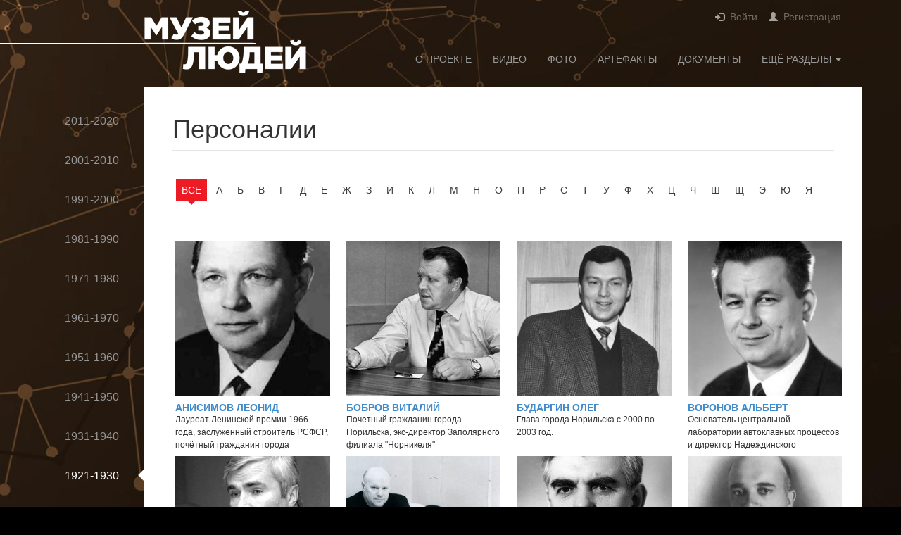

--- FILE ---
content_type: text/html;charset=UTF-8
request_url: http://muzeiludei.ru/person?filter_year=1921
body_size: 5396
content:
<!DOCTYPE html>
<html>
<head>
    <meta charset="utf-8" />
    <meta name="viewport" content="width=device-width, initial-scale=1" />
<link rel="shortcut icon" href="/assets/d60a01c8/images/favicon.ico" />
<link rel="stylesheet" type="text/css" href="/assets/f6c8b4e3/bootstrap/css/bootstrap.min.css" />
<link rel="stylesheet" type="text/css" href="/assets/f6c8b4e3/font-awesome/css/font-awesome.min.css" />
<link rel="stylesheet" type="text/css" href="/assets/f6c8b4e3/css/bootstrap-yii.css" />
<link rel="stylesheet" type="text/css" href="/assets/f6c8b4e3/css/jquery-ui-bootstrap.css" />
<link rel="stylesheet" type="text/css" href="/assets/d60a01c8/css/common.css" />
<link rel="stylesheet" type="text/css" href="/assets/d60a01c8/css/main.css" />
<link rel="stylesheet" type="text/css" href="/assets/d60a01c8/css/libs.min.css" />
<script type="text/javascript" src="/assets/ed84a136/jquery.js"></script>
<script type="text/javascript" src="/assets/f6c8b4e3/bootstrap/js/bootstrap.min.js"></script>
<script type="text/javascript" src="/assets/f6c8b4e3/js/bootstrap-noconflict.js"></script>
<script type="text/javascript" src="/assets/f6c8b4e3/bootbox/bootbox.min.js"></script>
<script type="text/javascript" src="/assets/f6c8b4e3/notify/notify.min.js"></script>
<script type="text/javascript" src="/assets/ed84a136/jquery.ba-bbq.js"></script>
<script type="text/javascript">
/*<![CDATA[*/
var baseUrl = ''
/*]]>*/
</script>
<title>Личности</title>
    <meta name="description" content="" />
    <meta name="keywords" content="" />
    <meta http-equiv="X-UA-Compatible" content="IE=edge" />
    <meta name="viewport" content="width=device-width, initial-scale=1.0" />
        <script type="text/javascript">
        var yupeTokenName = 'YUPE_TOKEN';
        var yupeToken = '5f8ffaf05a73199a133310673494e3d492505473';
        var bigPromo = 1;
    </script>
</head>

<body class="">
    
    <div class="hidden-xs container" style="position: relative;">
    <div class="login-wrapper">
                <div>
            <i class="glyphicon glyphicon-log-in"></i>&nbsp;
            <a href="/login">Войти</a>
        </div>
        <div>
            <i class="glyphicon glyphicon-user"></i>&nbsp;
            <a href="/registration">Регистрация</a>
        </div>
            </div>
</div>
<style>
    .custom-link {display: none !important;}
    .custom-menu-list .dropdown-menu>li>a {padding: 10px 20px;text-transform: uppercase;}
    .custom-menu-list .dropdown-menu>.active>a,
    .custom-menu-list .dropdown-menu>.active>a:hover,
    .custom-menu-list .dropdown-menu>.active>a:focus {background-color: #ed1c24;color: #fff;}
</style>
<nav class="navbar-inverse navbar navbar-inverse"><div class="container"><div class="navbar-header"><button class="navbar-toggle btn btn-default" data-toggle="collapse" data-target="#yii_booster_collapse_yw2" id="yw3" name="yt0" type="button"><span class="icon-bar"></span><span class="icon-bar"></span><span class="icon-bar"></span></button><a href="/main" class="navbar-brand"><img title="Музей Людей" src="/assets/d60a01c8/images/logo-main.png" alt="Музей Людей" /></a></div><div class="collapse navbar-collapse" id="yii_booster_collapse_yw2"><ul class="navbar-right nav navbar-nav" id="navbar">
<li class="listItem">
<a class="listItemLink" href="/about">О проекте</a></li>
<li class="listItem">
<a class="listItemLink" href="/cinema">Видео</a></li>
<li class="listItem">
<a class="listItemLink" href="/photos">Фото</a></li>
<li class="listItem">
<a class="listItemLink" href="/artifacts">Артефакты</a></li>
<li class="listItem">
<a class="listItemLink" href="/documents">Документы</a></li>
<li class="listItem custom-link active">
<a class="listItemLink" href="/person">Персоналии</a></li>
<li class="listItem custom-link">
<a class="listItemLink" href="/cinema/kinodrom">Кинодром</a></li>
<li class="custom-menu-list dropdown">
<a class="dropdown-toggle" data-toggle="dropdown" href="/person">Ещё разделы <span class="caret"></span></a><ul id="yw4" class="dropdown-menu">
<li>
<a tabindex="-1" href="/person">Персоналии</a></li>
<li>
<a tabindex="-1" href="/cinema/kinodrom">Кинодром</a></li>
<li>
<a tabindex="-1" href="/quiz">Викторины</a></li>
<li>
<a tabindex="-1" href="/storymap">Времяскоп</a></li>
<li>
<a tabindex="-1" href="/library">Библиотека</a></li>
</ul>
</li>
<li class="visible-xs">
<a href="/login">Войти</a></li>
<li class="visible-xs">
<a href="/registration">Регистрация</a></li>
</ul>
</div></div></nav>
<div class="container my cover">
    <div class="row main-row ">
        <div class="sidebar">
            <ul class="nav nav-sidebar">
                                                        <li ><a href="/person?filter_year=2011">2011-2020</a></li>
                                                        <li ><a href="/person?filter_year=2001">2001-2010</a></li>
                                                        <li ><a href="/person?filter_year=1991">1991-2000</a></li>
                                                        <li ><a href="/person?filter_year=1981">1981-1990</a></li>
                                                        <li ><a href="/person?filter_year=1971">1971-1980</a></li>
                                                        <li ><a href="/person?filter_year=1961">1961-1970</a></li>
                                                        <li ><a href="/person?filter_year=1951">1951-1960</a></li>
                                                        <li ><a href="/person?filter_year=1941">1941-1950</a></li>
                                                        <li ><a href="/person?filter_year=1931">1931-1940</a></li>
                                                        <li class="active"><a href="/person?filter_year=1921">1921-1930</a></li>
                            </ul>
        </div>

        <div class="col-sm-10 main">
            <!-- content -->
            
<div class="cover-left">
    <h1>Персоналии</h1>
    <fieldset><legend></legend></fieldset>
<div id="yw0" class="list-view">
<div class="sorter letters" style="width: 100%;overflow-y: hidden;overflow-x: auto;">
    <ul><li><a class="desc" href="/person?ajax=yw0">Все</a></li><li><a href="/person?Person%5Blast_name%5D=%D0%90&amp;ajax=yw0">А</a></li><li><a href="/person?Person%5Blast_name%5D=%D0%91&amp;ajax=yw0">Б</a></li><li><a href="/person?Person%5Blast_name%5D=%D0%92&amp;ajax=yw0">В</a></li><li><a href="/person?Person%5Blast_name%5D=%D0%93&amp;ajax=yw0">Г</a></li><li><a href="/person?Person%5Blast_name%5D=%D0%94&amp;ajax=yw0">Д</a></li><li><a href="/person?Person%5Blast_name%5D=%D0%95&amp;ajax=yw0">Е</a></li><li><a href="/person?Person%5Blast_name%5D=%D0%96&amp;ajax=yw0">Ж</a></li><li><a href="/person?Person%5Blast_name%5D=%D0%97&amp;ajax=yw0">З</a></li><li><a href="/person?Person%5Blast_name%5D=%D0%98&amp;ajax=yw0">И</a></li><li><a href="/person?Person%5Blast_name%5D=%D0%9A&amp;ajax=yw0">К</a></li><li><a href="/person?Person%5Blast_name%5D=%D0%9B&amp;ajax=yw0">Л</a></li><li><a href="/person?Person%5Blast_name%5D=%D0%9C&amp;ajax=yw0">М</a></li><li><a href="/person?Person%5Blast_name%5D=%D0%9D&amp;ajax=yw0">Н</a></li><li><a href="/person?Person%5Blast_name%5D=%D0%9E&amp;ajax=yw0">О</a></li><li><a href="/person?Person%5Blast_name%5D=%D0%9F&amp;ajax=yw0">П</a></li><li><a href="/person?Person%5Blast_name%5D=%D0%A0&amp;ajax=yw0">Р</a></li><li><a href="/person?Person%5Blast_name%5D=%D0%A1&amp;ajax=yw0">С</a></li><li><a href="/person?Person%5Blast_name%5D=%D0%A2&amp;ajax=yw0">Т</a></li><li><a href="/person?Person%5Blast_name%5D=%D0%A3&amp;ajax=yw0">У</a></li><li><a href="/person?Person%5Blast_name%5D=%D0%A4&amp;ajax=yw0">Ф</a></li><li><a href="/person?Person%5Blast_name%5D=%D0%A5&amp;ajax=yw0">Х</a></li><li><a href="/person?Person%5Blast_name%5D=%D0%A6&amp;ajax=yw0">Ц</a></li><li><a href="/person?Person%5Blast_name%5D=%D0%A7&amp;ajax=yw0">Ч</a></li><li><a href="/person?Person%5Blast_name%5D=%D0%A8&amp;ajax=yw0">Ш</a></li><li><a href="/person?Person%5Blast_name%5D=%D0%A9&amp;ajax=yw0">Щ</a></li><li><a href="/person?Person%5Blast_name%5D=%D0%AD&amp;ajax=yw0">Э</a></li><li><a href="/person?Person%5Blast_name%5D=%D0%AE&amp;ajax=yw0">Ю</a></li><li><a href="/person?Person%5Blast_name%5D=%D0%AF&amp;ajax=yw0">Я</a></li></ul>
</div><div class='clearfix' style='padding-bottom: 10px;'>&nbsp;</div>
<div class="items row person">

<div class="col-sm-4 col-md-3 col-sx-6" style="min-height: 300px;max-height: 306px; overflow: hidden;">
    <div class="thumbnail">
            <img src="http://muzeiludei.ru/uploads/thumbs/person/255x255_cropped_cb30f224fc71cfc85b3b35d0f3337126.jpg" width="255" height="255">
      <div class="caption">
        <h4><a href="/person/anisimov-leonid-ivanovich.html">Анисимов Леонид</a></h4>
        <p>Лауреат Ленинской премии 1966 года, заслуженный строитель РСФСР,
почётный гражданин города Норильска.</p>
      </div>
    </div>
  </div>

<div class="col-sm-4 col-md-3 col-sx-6" style="min-height: 300px;max-height: 306px; overflow: hidden;">
    <div class="thumbnail">
            <img src="http://muzeiludei.ru/uploads/thumbs/person/255x255_cropped_50d8b2f79c0af85b44b26decc4cbbef3.jpg" width="255" height="255">
      <div class="caption">
        <h4><a href="/person/bobrov-vitaliy-pavlovich.html">Бобров Виталий</a></h4>
        <p>Почетный гражданин города Норильска, экс-директор Заполярного филиала "Норникеля"</p>
      </div>
    </div>
  </div>

<div class="col-sm-4 col-md-3 col-sx-6" style="min-height: 300px;max-height: 306px; overflow: hidden;">
    <div class="thumbnail">
            <img src="http://muzeiludei.ru/uploads/thumbs/person/255x255_cropped_7fb0e197d406e234e577ac64ca1585f4.jpg" width="255" height="255">
      <div class="caption">
        <h4><a href="/person/budargin-oleg-mihaylovich.html">Бударгин Олег</a></h4>
        <p>Глава города Норильска с 2000 по 2003 год.</p>
      </div>
    </div>
  </div>

<div class="col-sm-4 col-md-3 col-sx-6" style="min-height: 300px;max-height: 306px; overflow: hidden;">
    <div class="thumbnail">
            <img src="http://muzeiludei.ru/uploads/thumbs/person/255x255_cropped_140715fbf6d53fe33aefea4827dfaabe.jpg" width="255" height="255">
      <div class="caption">
        <h4><a href="/person/voronov-albert-borisovich.html">Воронов Альберт</a></h4>
        <p>Основатель центральной лаборатории автоклавных процессов и директор Надеждинского металлургического завода в период его строительства</p>
      </div>
    </div>
  </div>

<div class="col-sm-4 col-md-3 col-sx-6" style="min-height: 300px;max-height: 306px; overflow: hidden;">
    <div class="thumbnail">
            <img src="http://muzeiludei.ru/uploads/thumbs/person/255x255_cropped_88217b8589e4bfb77a7a0fe96f47a7c3.jpg" width="255" height="255">
      <div class="caption">
        <h4><a href="/person/govorov-andrey-viktorovich.html">Говоров Андрей</a></h4>
        <p>В 1980-х годах Андрей Говоров возглавлял городской комитет КПСС, в 1990-х - директор по производству ЗФ "Норникеля"</p>
      </div>
    </div>
  </div>

<div class="col-sm-4 col-md-3 col-sx-6" style="min-height: 300px;max-height: 306px; overflow: hidden;">
    <div class="thumbnail">
            <img src="http://muzeiludei.ru/uploads/thumbs/person/255x255_cropped_3432b7ef5d28314c982ca17e22132dc7.jpg" width="255" height="255">
      <div class="caption">
        <h4><a href="/person/danilov-leonid-ivanovich.html">Данилов Леонид</a></h4>
        <p>Главный механик комбината, легендарная личность в истории НГМК</p>
      </div>
    </div>
  </div>

<div class="col-sm-4 col-md-3 col-sx-6" style="min-height: 300px;max-height: 306px; overflow: hidden;">
    <div class="thumbnail">
            <img src="http://muzeiludei.ru/uploads/thumbs/person/255x255_cropped_19a0f686298c2fcebba17fda5edfd4e6.jpg" width="255" height="255">
      <div class="caption">
        <h4><a href="/person/zhmurko-petr-trofimovich.html">Жмурко Петр</a></h4>
        <p>Главный инженер, а затем и директор рудника 7/9 (будущего
«Заполярного»), начальник горнорудного управления, заместитель директора НГМК
по горным работам. Почетный гражданин Норильска, на здании АБК рудника «Заполярный» размещена
мемориальная доска в память о нем.</p>
      </div>
    </div>
  </div>

<div class="col-sm-4 col-md-3 col-sx-6" style="min-height: 300px;max-height: 306px; overflow: hidden;">
    <div class="thumbnail">
            <img src="http://muzeiludei.ru/uploads/thumbs/person/255x255_cropped_80ef189dcba3396d72626f40aa0bd4ac.jpg" width="255" height="255">
      <div class="caption">
        <h4><a href="/person/zavenyagin-avraamiy-pavlovich.html">Завенягин Авраамий</a></h4>
        <p>Организатор промышленности, инженер-металлург, куратор советской металлургии и атомного проекта, генерал-лейтенант (1945, МВД).</p>
      </div>
    </div>
  </div>

<div class="col-sm-4 col-md-3 col-sx-6" style="min-height: 300px;max-height: 306px; overflow: hidden;">
    <div class="thumbnail">
            <img src="http://muzeiludei.ru/uploads/thumbs/person/255x255_cropped_0402f3f5d0725d1f0865c2226fc793e3.jpg" width="255" height="255">
      <div class="caption">
        <h4><a href="/person/zaharchuk-valeriy-vasilevich.html">Захарчук Валерий</a></h4>
        <p>Родоначальник одной из старейших трудовых династий Дудинки.</p>
      </div>
    </div>
  </div>

<div class="col-sm-4 col-md-3 col-sx-6" style="min-height: 300px;max-height: 306px; overflow: hidden;">
    <div class="thumbnail">
            <img src="http://muzeiludei.ru/uploads/thumbs/person/255x255_cropped_7e7c4685baab6725c7019b5f8508fecc.jpg" width="255" height="255">
      <div class="caption">
        <h4><a href="/person/ievlev-ivan-stepanovich.html">Иевлев Иван</a></h4>
        <p>Металлург, эвакуированный в Норильск в годы войны из Мончегорска, руководитель строительства Большого металлургического завода (позже - Никелевого)</p>
      </div>
    </div>
  </div>

<div class="col-sm-4 col-md-3 col-sx-6" style="min-height: 300px;max-height: 306px; overflow: hidden;">
    <div class="thumbnail">
            <img src="http://muzeiludei.ru/uploads/thumbs/person/255x255_cropped_cd30d9b36f9ac7e19139af6fbf76fec6.jpg" width="255" height="255">
      <div class="caption">
        <h4><a href="/person/kim-mihail-vasilevich.html">Ким Михаил</a></h4>
        <p>Автор уникального метода свайного фундирования, который позволил возводить здания на вечной мерзлоте, осваивая территории, ранее считавшиеся непригодными к высотной застройке.</p>
      </div>
    </div>
  </div>

<div class="col-sm-4 col-md-3 col-sx-6" style="min-height: 300px;max-height: 306px; overflow: hidden;">
    <div class="thumbnail">
            <img src="http://muzeiludei.ru/uploads/thumbs/person/255x255_cropped_4cc186ded1106e82d7f27367a4490380.jpg" width="255" height="255">
      <div class="caption">
        <h4><a href="/person/kolesnikov-boris-ivanovich.html">Колесников Борис</a></h4>
        <p>Директор Норильского комбината с 1973 по 1978 годы. Колесников дольше всех своих предшественников и последователей возглавлял НГМК. А еще это единственный норильчанин, в честь которого в городе размещены три мемориальных доски. </p>
      </div>
    </div>
  </div>
</div><div class='clearfix'>&nbsp;</div>
<div class="pagination"><div><ul class="pagination pull-right" id="yw1"><li class="previous disabled"><a href="/person?filter_year=1921">&laquo;</a></li>
<li class=" active"><a href="/person?filter_year=1921">1</a></li>
<li class=""><a href="/person?filter_year=1921&amp;page=2">2</a></li>
<li class=""><a href="/person?filter_year=1921&amp;page=3">3</a></li>
<li class="next"><a href="/person?filter_year=1921&amp;page=2">&raquo;</a></li></ul><div style="clear: both;"></div></div></div><div class="keys" style="display:none" title="/person?filter_year=1921"><span>7</span><span>8</span><span>11</span><span>9</span><span>10</span><span>12</span><span>13</span><span>1</span><span>2</span><span>16</span><span>14</span><span>15</span></div>
</div></div>            <!-- content end-->
            <div style="clear: both;">&nbsp;</div>

                                    
            <div class="send-button-wrapper cover-left">
                <a href="/materials/send">
                    <div class="send-button">
                    </div>
                </a>
                <a href="/materials/send">
                <div class="send-button-label hidden-xs">
                    <h4>Войти в историю</h4>
                    <span>добавить материалы</span>
                </div>
                </a>
            </div>
                    </div>
    </div>
</div>
<script>
    $(function () {
        $('.sidebar').affix({offset: {top: 125}});
        $('.main-row').click(function (e) {
            if ($(e.target).is('.main-row')) {
                $(e.target).toggleClass('min');
            }
        });
        function initSize()
        {
            if ($(document).width() > 767) {
                var baseHeight = ($(document).outerHeight() - 125);
                if ($('.cover .main').outerHeight()<baseHeight) {
                    $('.cover .main').css('min-height', (baseHeight) + 'px');
                }
            }
        }
        initSize();
        $(window).resize(initSize);
    });
</script>
<!-- Yandex.Metrika counter --> <script type="text/javascript"> (function (d, w, c) { (w[c] = w[c] || []).push(function() { try { w.yaCounter42935439 = new Ya.Metrika({ id:42935439, clickmap:true, trackLinks:true, accurateTrackBounce:true, webvisor:true }); } catch(e) { } }); var n = d.getElementsByTagName("script")[0], s = d.createElement("script"), f = function () { n.parentNode.insertBefore(s, n); }; s.type = "text/javascript"; s.async = true; s.src = "https://mc.yandex.ru/metrika/watch.js"; if (w.opera == "[object Opera]") { d.addEventListener("DOMContentLoaded", f, false); } else { f(); } })(document, window, "yandex_metrika_callbacks"); </script> <noscript><div><img src="https://mc.yandex.ru/watch/42935439" style="position:absolute; left:-9999px;" alt="" /></div></noscript> <!-- /Yandex.Metrika counter --><script type="text/javascript" src="/assets/9224c760/listview/jquery.yiilistview.js"></script>
<script type="text/javascript">
/*<![CDATA[*/
jQuery(function($) {
jQuery('[data-toggle=popover]').popover();
jQuery('[data-toggle=tooltip]').tooltip();
jQuery('#yw0').yiiListView({'ajaxUpdate':['yw0'],'ajaxVar':'ajax','pagerClass':'pagination','loadingClass':'list-view-loading','sorterClass':'sorter','enableHistory':false,'afterAjaxUpdate':function() {
			jQuery('.popover').remove();
			jQuery('[data-toggle=popover]').popover();
			jQuery('.tooltip').remove();
			jQuery('[data-toggle=tooltip]').tooltip();
		}});
});
/*]]>*/
</script>
</body>
</html>


--- FILE ---
content_type: text/css
request_url: http://muzeiludei.ru/assets/d60a01c8/css/common.css
body_size: 2198
content:
@charset "UTF-8";
@font-face {
  font-family: 'OpenSans';
  src: url("../fonts/opensans_regular/OpenSans-Regular-webfont.eot");
  src: url("../fonts/opensans_regular/OpenSans-Regular-webfont.eot?#iefix") format("embedded-opentype");
  font-weight: normal;
  font-style: normal; }

@font-face {
  font-family: 'OpenSans';
  src: url("../fonts/opensans_italic/OpenSans-Italic-webfont.eot");
  src: url("../fonts/opensans_italic/OpenSans-Italic-webfont.eot?#iefix") format("embedded-opentype"),
    url("../fonts/opensans_italic/OpenSans-Italic-webfont.woff") format("woff"),
    url("../fonts/opensans_italic/OpenSans-Italic-webfont.ttf") format("truetype");
  font-weight: normal;
  font-style: italic; }

@font-face {
  font-family: 'OpenSans';
  src: url("../fonts/opensans_bold/OpenSans-Bold-webfont.eot");
  src: url("../fonts/opensans_bold/OpenSans-Bold-webfont.eot?#iefix") format("embedded-opentype");
  font-weight: bold;
  font-style: normal; }

@font-face {
  font-family: 'OpenSans';
  src: url("../fonts/opensans_bolditalic/OpenSans-BoldItalic-webfont.eot");
  src: url("../fonts/opensans_bolditalic/OpenSans-BoldItalic-webfont.eot?#iefix") format("embedded-opentype"),
    url("../fonts/opensans_bolditalic/OpenSans-BoldItalic-webfont.woff") format("woff"),
    url("../fonts/opensans_bolditalic/OpenSans-BoldItalic-webfont.ttf") format("truetype");
  font-weight: bold;
  font-style: italic; }

/* Preloader */
#preloader {
  position: relative;
  top: 48%;
  display: block;
  margin: 0 auto;
  width: 50px; }

#overlay {
  width: 100%;
  height: 100%;
  position: absolute;
  top: 0px;
  left: 0px;
  z-index: 1050;
  background: #160f09;
  -webkit-transition: visibility 0.3s linear, opacity 0.3s linear;
  transition: visibility 0.3s linear, opacity 0.3s linear; }

#overlay.ovl-hide {
  opacity: 0;
  visibility: hidden; }

.all_blur {
  zoom: 1;
  filter: blur(3px);
  -o-filter: blur(3px);
  -ms-filter: blur(3px);
  -moz-filter: blur(3px);
  -webkit-filter: blur(3px);
  filter: progid:DXImageTransform.Microsoft.Blur(pixelRadius=3);
  -ms-filter: "progid:DXImageTransform.Microsoft.Blur(pixelradius=3)";
  pointer-events: none; }

.my.cover,
.my.cover > .row.main-row,
.my.cover > .row.main-row > div.col-sm-12/*,
.my.cover > .row.main-row > div > div.row,
.my.cover > .row.main-row > div > div.row > div*/ {
    height: 100%;
}

.big-buttons:hover span {
  border-bottom: 1px solid #f78e92;
}
.big-buttons span {
  border-bottom: 1px dotted #f78e92;
}
.big-buttons {

  color: #ffffff;
  font-family: OpenSans, sans-serif;
  font-size: 26px;
  font-weight: 400;
  line-height: 50px;
  background-color: #ed1c24;
  text-decoration: none;
  padding: 15px 30px;
}
.big-buttons:hover, .big-buttons:focus {
  color: #fff;
  text-decoration: none;
  outline: hidden;
  opacity: 0.9;
  transition: all ease-in-out .45s;
}
.big-label {
  color: #ffffff;
  font-family: OpenSans, sans-serif;
  font-size: 14px;
  font-weight: 700;
  line-height: 25px;
  text-transform: uppercase;
  margin: 17px 0 0 -15px;
  background-color: #ed1c24;
  padding: 5px 15px;
  display: inline-block;
  clear: both;
}


.daynews__item_big {
    margin:  15px 0;
    border: 1px solid #353a46;
    height: 255px;
    float: none;
    min-width: 1px;
}
.daynews__item_big_2 {
    height: 450px;
}

.photo_scale {
    overflow: hidden;
}

.photo_full {
    width: 100%;
    height: 100%;
}

.photo {
    display: block;
    position: relative;
}

.photo__inner {
    position: relative;
    display: block;
    height: 100%;
}

.photo_scale:hover .photo__pic {
    -webkit-transform: scale(1.02);
    -moz-transform: scale(1.02);
    -o-transform: scale(1.02);
    -ms-transform: scale(1.02);
    transform: scale(1.02);
}

.photo_scale .photo__pic {
    -webkit-transition: all 0.5s;
    -moz-transition: all 0.5s;
    -o-transition: all 0.5s;
    -ms-transition: all 0.5s;
    transition: all 0.5s;
    -webkit-backface-visibility: hidden;
    -moz-backface-visibility: hidden;
    -ms-backface-visibility: hidden;
    backface-visibility: hidden;
}

.photo_full .photo__pic {
    width: 100%;
    height: 100%;
    -webkit-background-size: cover;
    -moz-background-size: cover;
    background-size: cover;
    background-repeat: no-repeat;
    background-position: 50%;
    -webkit-backface-visibility: hidden;
    -moz-backface-visibility: hidden;
    -ms-backface-visibility: hidden;
    backface-visibility: hidden;
    -webkit-transform: scale(0.99999);
    -moz-transform: scale(0.99999);
    -o-transform: scale(0.99999);
    -ms-transform: scale(0.99999);
    transform: scale(0.99999);
}

.photo__pic {
    display: block;
    width: 100%;
}

.photo__label {
    position: absolute;
    top: 0;
    right: 0;
    left: 0;
    padding: 15px;
    color: #fff;
    text-align: right;
}

.photo__captions {
    position: absolute;
    bottom: 0;
    right: 0;
    left: 0;
    padding: 0 15px 10px;
    color: #fff;
    background: -webkit-linear-gradient(rgba(0, 0, 0, 0.5) 0%, rgba(0, 0, 0, 1) 100%);
    background: -moz-linear-gradient(rgba(0, 0, 0, 0.5) 0%, rgba(0, 0, 0, 1) 100%);
    background: -o-linear-gradient(rgba(0, 0, 0, 0.5) 0%, rgba(0, 0, 0, 1) 100%);
    background: -ms-linear-gradient(rgba(0, 0, 0, 0.5) 0%, rgba(0, 0, 0, 1) 100%);
    background: linear-gradient(rgba(0, 0, 0, 0.5) 0%, rgba(0, 0, 0, 1) 100%);
    filter: progid:DXImageTransform.Microsoft.gradient(startColorstr='#4d000000', endColorstr='#cc000000', GradientType=0);
    -webkit-transform: translateZ(0);
    -moz-transform: translateZ(0);
    -o-transform: translateZ(0);
    -ms-transform: translateZ(0);
    transform: translateZ(0);
}

.photo__captions:before {
    content: '';
    position: absolute;
    left: 0;
    top: -15px;
    height: 15px;
    width: 100%;
    background: -webkit-linear-gradient(rgba(0, 0, 0, 0) 0%, rgba(0, 0, 0, 0.5) 100%);
    background: -moz-linear-gradient(rgba(0, 0, 0, 0) 0%, rgba(0, 0, 0, 0.5) 100%);
    background: -o-linear-gradient(rgba(0, 0, 0, 0) 0%, rgba(0, 0, 0, 0.5) 100%);
    background: -ms-linear-gradient(rgba(0, 0, 0, 0) 0%, rgba(0, 0, 0, 0.5) 100%);
    background: linear-gradient(rgba(0, 0, 0, 0) 0%, rgba(0, 0, 0, 0.5) 100%);
}

.photo__title {
    font-weight: 700;
    text-transform: uppercase;
    font-size: 14px;
    line-height: 1.1;
    max-height: 30.8px;
    display: block;
    display: -webkit-box;
    -webkit-line-clamp: 2;
  -webkit-box-orient: vertical;
  overflow: hidden;
  text-overflow: ellipsis;
}

.photo__subtitle {

    height: 43.2px;
    margin-top: 2px;
    font-weight: 400;
    font-size: 12px;
    line-height: 1.2;
    display: block;
    display: -webkit-box;
    -webkit-line-clamp: 3;
  -webkit-box-orient: vertical;
  overflow: hidden;
  text-overflow: ellipsis;
}

.photo_small .photo__icon, .photo_small .photo__count {
    bottom: 15px;
}

.photo__count {
    position: absolute;
    bottom: 19px;
    right: 15px;
    text-align: center;
    font-weight: 700;
    font-size: 10px;
    line-height: 16px;
    padding: 0 5px;
    border: 1px solid #dddddd;
    background: rgba(0, 0, 0, 0.5);
    min-width: 15px;
}

.photo__count:before {
    content: '';
    position: absolute;
    height: 1px;
    width: 100%;
    left: 2px;
    bottom: -3px;
    border-left: 1px solid #efefef;
    border-bottom: 1px solid #efefef;
}

.photo__count:after {
    content: '';
    position: absolute;
    width: 1px;
    height: 100%;
    right: -3px;
    top: 2px;
    border-right: 1px solid #efefef;
    border-top: 1px solid #efefef;
}

.doc-verify {
    background-color: #006eae;
    margin-left: 4px;
}
.doc-recommend {
    background-color: #ed1c24;
}

.daynews__item.player-wrap .video-icon a,
.video-player > ul > li a {
border: 0;
border-radius: 3px;
    display: block;
    overflow: hidden;
    position: relative;
    float: left;
    height: 100%;
    width: 100%;
}
.daynews__item.player-wrap a .video-icon,
.video-player > ul > li a .video-player-poster {
    background-color: rgba(0, 0, 0, 0.1);
    bottom: 0;
    left: 0;
    position: absolute;
    right: 0;
    top: 0;
    -webkit-transition: background-color 0.15s ease 0s;
    -o-transition: background-color 0.15s ease 0s;
    transition: background-color 0.15s ease 0s;
}
.daynews__item.player-wrap a:hover .video-icon > img,
.video-player > ul > li a:hover .video-player-poster > img {
  opacity: 1;
}
.daynews__item.player-wrap .video-icon,
.video-player > ul > li a .video-player-poster {
  background-color: rgba(0, 0, 0, 0.1);
  bottom: 0;
  left: 0;
  position: absolute;
  right: 0;
  top: 0;
  -webkit-transition: background-color 0.15s ease 0s;
  -o-transition: background-color 0.15s ease 0s;
  transition: background-color 0.15s ease 0s;
}
.daynews__item.player-wrap .video-icon > img,
.video-player > ul > li a .video-player-poster > img {
  left: 50%;
  opacity: 0.8;
  position: absolute;
  top: 50%;
  -webkit-transition: opacity 0.3s ease 0s;
  -o-transition: opacity 0.3s ease 0s;
  transition: opacity 0.3s ease 0s;
}
.daynews__item.player-wrap img,
.video-player .video .video-player-poster img {
    height: 64px;
    margin-left: -32px;
    margin-top: -32px;
    opacity: 0.8;
    width: 64px;
}
.daynews__item.player-wrap a:hover .video-icon,
.video-player > ul > li a:hover .video-player-poster {
  background-color: rgba(0, 0, 0, 0.3);
}


@media (max-height: 609px) {
  .main-page__data {display: none;}
  .main-page__data:nth-of-type(3),
  .main-page__data:nth-of-type(4) {
    display: block !important;
    height: calc(100% / 2 - 50px) !important;
  }
}

@media (min-height: 610px) {
  .main-page__data {display: none;}
  .main-page__data:nth-of-type(3),
  .main-page__data:nth-of-type(4),
  .main-page__data:nth-of-type(5) {
    display: block !important;
    height: calc(100% / 3 - 40px) !important;
  }
}

@media (min-height: 810px) {
  .main-page__data {display: none;}
  .main-page__data:nth-of-type(3),
  .main-page__data:nth-of-type(4),
  .main-page__data:nth-of-type(5),
  .main-page__data:nth-of-type(6) {
    display: block !important;
    height: calc(100% / 4 - 35px) !important;
  }
}

@media (min-height: 1015px) {
  .main-page__data {display: none;}
  .main-page__data:nth-of-type(3),
  .main-page__data:nth-of-type(4),
  .main-page__data:nth-of-type(5),
  .main-page__data:nth-of-type(6),
  .main-page__data:nth-of-type(7) {
    display: block !important;
    height: calc(100% / 5 - 30px) !important;
  }
}

.ios-ui-select.btn-disabled {
    opacity: 0.4;
}

--- FILE ---
content_type: text/css
request_url: http://muzeiludei.ru/assets/d60a01c8/css/main.css
body_size: 4456
content:
/*html, body {
    height: 100%;
}
.cover {
    height: calc(100% - 125px);
}
.cover .row, .cover .main {
    height: 100%;
}*/
input, textarea, select {
    -webkit-transition: all 2s ease-in-out;
    -o-transition: all 2s ease-in-out;
    transition: all 2s ease-in-out;
}

body {
    /*background-image: url('../images/bg-main.jpg');*/
    background-image: url('../images/docs-bg.jpg');
    -webkit-background-size: cover;
    background-size: cover;
    background-repeat: no-repeat;
    background-color: #000000;

    text-shadow: none;
    font-family: OpenSans, sans-serif;
    font-size: 14px;
    line-height: 2.29;
    font-weight: normal;
    font-style: normal;
    font-stretch: normal;
    letter-spacing: normal;
}
body.photo {
    background-image: url('../images/photo-bg.jpg');
}
body.video {
    background-image: url('../images/video-bg.jpg');
}
body.exponat {
    background-image: url('../images/docs-bg.jpg');
}
p {
    line-height: 1.5;
}

.send-materials img {
    margin: 0 auto;
    width: 150px;
    padding-top: 20px;
}

.send-materials.photos img {
    padding-top: 35px;
}

.placeholders {
    margin-top: 32px;
}

.placeholders .send-materials:hover {
    background-color: #ed1c24;
}

.send-materials {
    cursor: pointer;
    width: 200px;
    height: 200px;
    background-color: #959595;
    margin: 0 auto;
}

/*
 * Base structure
 */

/* Move down content because we have a fixed navbar that is 50px tall */
body {
    /*padding-top: 50px;*/
}

/* Custom default button */
.btn-primary,
.btn-primary:active,
.btn-primary:hover,
.btn-primary:focus {
    color: #fff;
    text-shadow: none; /* Prevent inheritence from `body` */
    background-color: #ed1c24;
    border: none;
    min-width: 176px;
    border-radius: 0;
}

.btn {
    -webkit-border-radius: 0;
    -moz-border-radius: 0;
    border-radius: 0;
    border: none;
}

.btn-default,
.btn-default:active,
.btn-default:hover,
.btn-default:focus {
    color: #fff;
    text-shadow: none; /* Prevent inheritence from `body` */
    background-color: #006eae;
    border: none;
    border-radius: 0;
}

.navbar-header > .btn-default,
.navbar-header > .btn-default:active,
.navbar-header > .btn-default:hover,
.navbar-header > .btn-default:focus {
    background: none !important;
}

/*
 * Global add-ons
 */

.sub-header {
    padding-bottom: 10px;
    border-bottom: 1px solid #eee;
}

/*
 * Top navigation
 * Hide default border to remove 1px line.
 */
.navbar-fixed-top {
    border: 0;
}

.navbar {
    border: 0;
    margin-bottom: 0 !important;
}

.navbar-inverse {
    background: none;
    color: #ffffff;
}

.navbar-inverse .navbar-collapse {
    background-color: #1e1711;
}

/*
 * Sidebar
 */

/* Hide for mobile, show later */
.sidebar {
    display: none;
    width: 150px;
}

.navbar-header img {
    height: 100%;
}

@media (min-width: 768px) {
    .navbar-header .navbar-brand:before {
        width: calc((100% - 750px) / 2 + 308px);
    }

    .navbar-header .navbar-brand:after {
        width: calc(100% - 322px - ((100% - 750px) / 2));
    }
}

@media (min-width: 992px) {
    .navbar-header .navbar-brand:before {
        width: calc((100% - 970px) / 2 + 308px);
    }

    .navbar-header .navbar-brand:after {
        width: calc(100% - 322px - ((100% - 970px) / 2));
    }
}

@media (min-width: 1200px) {
    .navbar-header .navbar-brand:before {
        width: calc((100% - 1170px) / 2 + 308px);
    }

    .navbar-header .navbar-brand:after {
        width: calc(100% - 322px - ((100% - 1170px) / 2));
    }
}

@media (min-width: 768px) {
    body {
        /*padding-top: 124px;*/
    }

    .navbar-header {
        height: 124px;
    }

    .navbar-header .navbar-brand:before {
        content: '';
        position: absolute;
        top: 61px;
        border-bottom: 1px solid rgba(255, 255, 255, 1);
        left: 0;
    }

    .navbar-header .navbar-brand:after {
        content: '';
        position: absolute;
        top: 103px;
        border-bottom: 1px solid rgba(255, 255, 255, 1);
        right: 0;
    }

    .navbar-header img {
        height: 89px;
        margin-left: 135px;
    }

    .navbar-inverse .navbar-collapse {
        background: none;
    }

    .navbar-nav > li > a {
        text-transform: uppercase;
        color: #ffffff;
        font-size: 14px;
        font-weight: 400;
        padding-top: 9px;
        padding-bottom: 9px;
    }

    .navbar-nav > li.active > a,
    .navbar-nav > li > a:hover {
        background-color: #ed1c24 !important;
    }

    .nav-sidebar li.active a:after,
    .nav-sidebar li:hover a:after {
        content: '';
        color: #fff;
        position: absolute;
        right: 0;
        top: 17px;
        border: 10px solid transparent; /* Прозрачные границы */
        border-right: 10px solid white;
    }

    #navbar .navbar-form {
        margin: 67px -15px 0 10px;
    }

    #navbar.nav {
        margin-top: 65px;
    }

    .sidebar {
        float: left;
        top: 0;
        z-index: 1000;
        display: block;
        padding: 20px;
        overflow-x: hidden;
        overflow-y: hidden; /* Scrollable contents if viewport is shorter than content. */
    }
}

/* Sidebar navigation */
.nav-sidebar a {
    font-size: 16px;
    font-weight: 400;
    color: #959595;
}

.nav-sidebar {
    margin-right: -21px; /* 20px padding + 1px border */
    margin-bottom: 20px;
    margin-left: -20px;
}

.nav-sidebar > li > a {
    padding-right: 20px;
    padding-left: 20px;
    text-align: center;
}

.nav-sidebar > li.active > a {
    color: #fff;
}

.nav-sidebar > li > a:hover,
.nav-sidebar > li > a:focus {
    background: none;
    color: #fff;
}

/*
 * Main content
 */

.main {
    padding: 20px;
    background-color: #fff;
    width: 100%;
}

.main-row::after {
    display: none;
}

@media (min-width: 768px) {

    .placeholders {
        max-width: 850px !important;
        margin: 32px auto !important;
    }

    .main-row::after {
        display: block;
    }

    .main {
        width: calc(100% - 150px);
        padding-right: 40px;
        padding-left: 40px;
        float: right;
    }
}

.main .page-header {
    margin-top: 0;
}

/**
 * Hide sidebar
 */
.main-row.min .main {
    width: 100% !important;
}

.main-row.min .sidebar {
    display: none !important;
}

.main-row.min::after {
    border: 22px solid transparent;
    border-left: 6px solid #ed1c24;
    left: 2px;
}

.main-row::after {
    display: none !important;
    border: 22px solid transparent;
    border-right: 6px solid #ed1c24;
    cursor: pointer;
    content: '';
    position: fixed;
    top: 50%;
    left: 130px;
}

.main-row::after:hover {
    left: 10px !important;
}

.main-row {
    -webkit-transition: all 2s ease-in-out;
    -o-transition: all 2s ease-in-out;
    transition: all 2s ease-in-out;
}

/*
 * Placeholder dashboard ideas
 */

.placeholders {
    margin-bottom: 30px;
    text-align: center;
}

.placeholders h4 {
    margin-bottom: 0;
    margin-top: 0;
    font-weight: 700;
    line-height: 0.5;
}

.placeholder {
    margin-bottom: 20px;
}

.placeholder img {
    display: inline-block;
    border-radius: 50%;
}

/*
 * User
 */

.cover .form-control:-webkit-autofill:focus,
.cover .form-control:-webkit-autofill {
    -webkit-box-shadow: inset 0 -1px 0 0 #bfbfbf, inset 0 0 0 50px #fff !important;
    -webkit-text-fill-color: #354052 !important;
}

.cover .form-control.error:-webkit-autofill,
.cover .form-control.error:-webkit-autofill:focus,
.cover .form-control.error {
    box-shadow: inset 0 -1px 0 0 #ed1c24 !important;
    -webkit-box-shadow: inset 0 -1px 0 0 #ed1c24, inset 0 0 0 50px #fff !important;
    -webkit-text-fill-color: #ed1c24 !important;
}

.has-error .help-block.error:before {
    content: '×';
    text-align: center;
    color: #fff;
    width: 16px;
    height: 16px;
    background-color: #ed1c24;
    -webkit-border-radius: 100px;
    -moz-border-radius: 100px;
    border-radius: 100px;
    position: absolute;
    top: -1px;
    left: 0;
    line-height: 1.45;
}

.has-error .control-label {
    color: #ed1c24;
}

.has-error .help-block.error,
.has-error .radio,
.has-error .checkbox,
.has-error .radio-inline,
.has-error .checkbox-inline {
    padding-left: 25px;
    display: inline;
    position: relative;
    line-height: 1.58;
    font-size: 12px;
    color: #ed1c24;
}

.cover {
    text-align: center;
}

.cover-left {
    text-align: left !important;
}

.cover .form-control {
    font-size: 16px;
    text-align: center !important;
    background-color: #ffffff !important;
    box-shadow: inset 0 -1px 0 0 #bfbfbf;
    border: none !important;
    border-radius: 0 !important;
}

.cover .select2-container .select2-choice {
    border: none !important;
    background: none !important;
    filter: none !important;
    -webkit-box-shadow: none !important;
    box-shadow: none !important;
}

.cover-left .btn {
    text-align: left !important;
    padding-left: 10px;
}

.cover-left .form-control {
    font-size: 16px;
    text-align: left !important;
}

.cover .select2-choices {
    font-size: 16px;
    border: none !important;
    background: none !important;
    filter: none !important;
    -webkit-box-shadow: none !important;
    box-shadow: none !important;
}

.cover .control-label {
    font-size: 16px;
    font-weight: normal;
    padding-left: 10px;
    color: #998;
}

.cover textarea.form-control:active {
    border-radius: 0 !important;
    border-bottom: solid 1px #354052 !important;
}

.cover .content-left .control-label {
    font-weight: 400 !important;
}

.cover .content-left .form-control {
    text-align: left !important;
}

.cover .form-control:focus {
    color: #354052 !important;
    box-shadow: inset 0 -1px 0 0 #354052 !important;
}

.cover input.form-control,
.cover input.select2-container,
.cover textarea.form-control {
    display: inline !important;
}

.cover .btn-xs {
    padding: 2px 5px 0 5px;
}

.user-avatar {
    -webkit-border-radius: 100px;
    -moz-border-radius: 100px;
    border-radius: 100px;
}

.user-avatar.big-user-avatar {
    width: 56px;
    height: 56px;
}

.send-button-label span {
    cursor: pointer;
    font-weight: 400;
    font-size: 14px;
    color: #606060;
}

.send-button-label h4 {
    text-transform: uppercase;
    font-weight: 700;
    line-height: 0.5;
    font-size: 19px;
    margin-bottom: 0;
    margin-top: 13px;
    color: #333;
    text-decoration: none;
}

.send-button-label {
    margin-left: 66px;
    color: #333;
    text-decoration: none;
}

.send-button-wrapper a {
    text-decoration: none;
}

.send-button-wrapper {
    clear: both;
    float: right;
    z-index: 99;
    position: relative;
    height: 56px;
    width: 260px;
}

.send-button {
    background: url(../images/plusic.png) no-repeat center;
    -webkit-background-size: 24px 24px;
    background-size: 24px 24px;
    background-color: #ed1c24;
    position: absolute;
    border: none;
    border-radius: 50%;
    cursor: pointer;
    display: inline-block;
    height: 56px;
    outline: none;
    text-align: center;
    width: 56px;
    z-index: 2;
    left: 0;
    top: 0;
    -webkit-transform: rotateY(0deg);
    transform: rotateY(0deg);
    -webkit-animation: expandFab .4s ease-out;
    animation: expandFab .4s ease-out;
}

@media (max-width: 767px) {
    .send-button {
        left: inherit;
        top: inherit;
        right: 32px;
        bottom: 32px;
    }
}

.login-wrapper > div:first-child {
    margin-right: 12px;
}

.login-wrapper > div {
    display: inline-block;
}

.login-wrapper a {
    color: #fff;
    opacity: 0.6;
    font-size: 14px;
    line-height: 9px;
}

.login-wrapper {
    font-size: 13px;
    color: #fff;
    opacity: 0.6;
    z-index: 99;
    position: absolute;
    TOP: 10PX;
    right: 30px;
}

/* news */
.post-info {
    padding-bottom: 10px;
    position: relative;
}
.post-info > span:not(.doc-tag) {
    padding-right: 10px;
}
.doc-tag {
    position: relative;
    z-index: 30;
    display: inline-block;
    bottom: 2px;
    text-transform: uppercase;
    border: 1px solid;
    border-radius: 2px;
    font-weight: 700;
    line-height: 1;
    color: #555;
    -webkit-user-select: none;
    -moz-user-select: none;
    -ms-user-select: none;
    user-select: none;
}

.doc-tag-small {
    height: 15px;
    line-height: 15px;
    padding: 0 5px;
    font-size: 10px;
    letter-spacing: .5px;
}
.doc-tag-fill {
    color: #fff;
    background-color: #ed1c24;
    border-color: #ed1c24;
}
.user-small-avatar {
    line-height: 1;
    position: relative;
    top: -2px;
    display: inline-block;
}
.addition-info .photo__subtitle {
        margin-top: 2px;
        font-size: 14px;
        height: 50.4px;
    }
.addition-info .daynews__item_big {
    margin: 56px 0;
}

.addition-info > div > h4,
.addition-info-gallery > div > h4 {
    margin-top: 20px !important;
}

.addition-info > div > h4,
.addition-info-gallery > div > h4 {
    color: #000000;
    font-size: 20px;
    font-weight: 700;
    text-transform: uppercase;
}
.addition-info > div:nth-child(2) > div:first-child {
    margin-top: 0 !important;
}
@media (min-width: 768px) {

    .addition-info > div > h4 {
        margin-top: 0 !important;
    }

    .addition-info .photo__subtitle {
        margin-top: 7px;
    }
    .addition-info .daynews__item_big {
       width: 80%;
       height: 150px;
       margin: 42px 0;
       float: right;
   }

    .addition-info > div > h4 {
        float: right;
        width: 80%;
    }
}

.sorter {
    padding-bottom: 5px !important;
}
.sorter > ul > li a:active,
.sorter > ul > li a:hover {
    text-decoration: none;
    background-color: #ed1c24;
}
.sorter > ul > li a {
    background-color: #B7B7B7;
    padding: 8px !important;
}
.sorter.letters > ul > li a:hover {
    background-color: #ed1c24;
    color: #fff;
}
.sorter.letters > ul > li a {
    background: none;
    color: #3D3D3D;
}

.sorter > ul > li a.asc:after,
.sorter > ul > li a.desc:after {
    content: '';
    color: #fff;
    position: absolute;
    color: #ed1c24 !important;
    bottom: -15px;
    left: 50%;
    left: calc(50% - 10px);
    border: 10px solid transparent; /* Прозрачные границы */
    border-top: 10px solid #ed1c24;
}
.sorter > ul > li a.asc,
.sorter > ul > li a.desc {
    background-color: #ed1c24;
    position: relative;
    color: #fff;
}
.sorter > ul > li > a {
    color: #ffffff;
    font-size: 14px;
    font-weight: 400;
    text-transform: uppercase;
}
.person .caption h4 {
    font-size: 14px;
    font-weight: 700;
    text-transform: uppercase;
    margin-bottom: 0 !important;
}
.person .caption p {
    font-size: 12px;
    font-weight: 400;
}
.person .caption {
    padding: 0 !important;
}
.person .thumbnail {
    border: 0 !important;
}
.person > div {
    padding-right: 0 !important;
}
.daynews__item.player-wrap .video-icon a,
.video-player > ul > li a {
border: 0;
border-radius: 3px;
    display: block;
    overflow: hidden;
    position: relative;
    float: left;
    height: 100%;
    width: 100%;
}
.daynews__item.player-wrap a .video-icon,
.video-player > ul > li a .video-player-poster {
    background-color: rgba(0, 0, 0, 0.1);
    bottom: 0;
    left: 0;
    position: absolute;
    right: 0;
    top: 0;
    -webkit-transition: background-color 0.15s ease 0s;
    -o-transition: background-color 0.15s ease 0s;
    transition: background-color 0.15s ease 0s;
}
.daynews__item.player-wrap a:hover .video-icon > img,
.video-player > ul > li a:hover .video-player-poster > img {
  opacity: 1;
}
.daynews__item.player-wrap .video-icon,
.video-player > ul > li a .video-player-poster {
  background-color: rgba(0, 0, 0, 0.1);
  bottom: 0;
  left: 0;
  position: absolute;
  right: 0;
  top: 0;
  -webkit-transition: background-color 0.15s ease 0s;
  -o-transition: background-color 0.15s ease 0s;
  transition: background-color 0.15s ease 0s;
}
.daynews__item.player-wrap .video-icon > img,
.video-player > ul > li a .video-player-poster > img {
  left: 50%;
  opacity: 0.8;
  position: absolute;
  top: 50%;
  -webkit-transition: opacity 0.3s ease 0s;
  -o-transition: opacity 0.3s ease 0s;
  transition: opacity 0.3s ease 0s;
}
.daynews__item.player-wrap img,
.video-player .video .video-player-poster img {
    height: 64px;
    margin-left: -32px;
    margin-top: -32px;
    opacity: 0.8;
    width: 64px;
}
.daynews__item.player-wrap a:hover .video-icon,
.video-player > ul > li a:hover .video-player-poster {
  background-color: rgba(0, 0, 0, 0.3);
}

.sorter.letters {
    text-align: left !important;
}

/* Начала блока комментариев */
.comments-section {
    font: 13px arial, helvetica, sans-serif;
    color: #333333;
}

.comments-section-count-feed {
    padding: 0 0 0 7px;
    font-size: 24px;
    font-weight: normal;
}

.comments-add-form {
    padding: 0 0 0 86px;
    position: relative;
    margin: 0 0 -10px 0;
}

.comments-add-text textarea {
    background: #f5f5f5;
    padding: 0 15px;
    margin: 0 0 0 -34px;
    line-height: 36px;
    height: 36px;
    width: 100%;
    border: 1px solid #eeeeee;
    resize: none;
    box-shadow: -1px -1px 0 #dddddd, 1px -1px 0 #dddddd, 0px -2px 0 #c6c6c6, -1px -2px 0 #c6c6c6, 1px -2px 0 #c6c6c6;
}

.comments-item {
    position: relative;
    margin: 20px 0 0 0;
}

.comments-item-avatar, .comments-add-ava {
    position: absolute;
    top: 0;
    left: 0;
    width: 40px;
    height: 40px;
}

.comments-item-avatar img, .comments-add-ava img {
    width: 38px;
    height: 38px;
    border-radius: 5px;
    border: 1px solid #d6d6d6;
}

.comments-item-main {
    padding: 0 0 0 54px;
}

.comments-item-author {
    padding: 0px 0 7px 0;
    font-weight: bold;
    font-size: 15px;
    color: #8f8f8f;
}

.comments-item-author a {
    color: #8f8f8f;
}

.comments-item-top, .comments-item-top a {
    color: #a5a5a5;
    font-size: 14px;
}

.comments-item-info {
    overflow: hidden;
    display: block;
}

.comments-item-date {
    padding: 0 0 0 22px;
    line-height: 20px;
    font-weight: normal;
    height: 15px;
    background: url('../images/cal-reply.png') no-repeat 0 0;
}

.comments-item-reply {
    float: right;
    padding: 0 0 0 24px;
    height: 14px;
    line-height: 14px;
    background: url('../images/cal-reply.png') no-repeat 0 -15px;
}

.comments-item-reply a {
    text-decoration: underline;
}

.comments-item-reply a:hover {
    text-decoration: none;
}

.comments-item-message {
    padding: 5px 0;
    font-size: 13px;
    color: #333333;
    line-height: 19px;
    overflow: hidden;
}

/* Вложенные комментарии */
.comments-item-child {
    background: #f5f5f5;
    margin: 10px 0 0 0;
}

.comments-item-child .comments-item-main:before {
    display: block;
    content: '';
    background: url('../images/comment-marker.png') no-repeat;
    width: 34px;
    height: 13px;
    margin: -31px 0 18px 0;
}

.comments-item-child .comments-item-main {
    margin: 18px 20px;
    padding: 18px 0 10px 54px;
}

.comments-item-child .comments-item-avatar {
    left: 20px;
    top: 18px;
}

.comments-item-child .comments-item-date {
    background-position: 0 -29px;
}

.black-bg .main .mobile-thing {
    height: 100%;
    margin-bottom: 50px;
}
.black-bg .main .mobile-thing-descrption {
    line-height: 1.2;
}
.black-bg .main h2 {
    text-transform: uppercase;
}
.black-bg .main {
    background: radial-gradient(circle 563px at center, rgba(61, 44, 35, 0.8) 0%, rgba(22, 15, 9, 0.8) 100%);
    color: #fff;
}
.eclipsess-7 {
    max-height: 140px;
    margin-top: 2px;
    font-weight: 300;
    font-size: 14px;
    line-height: 20px;
    display: block;
    display: -webkit-box;
    -webkit-line-clamp: 6;
    -webkit-box-orient: vertical;
    overflow: hidden;
    text-overflow: ellipsis;
}